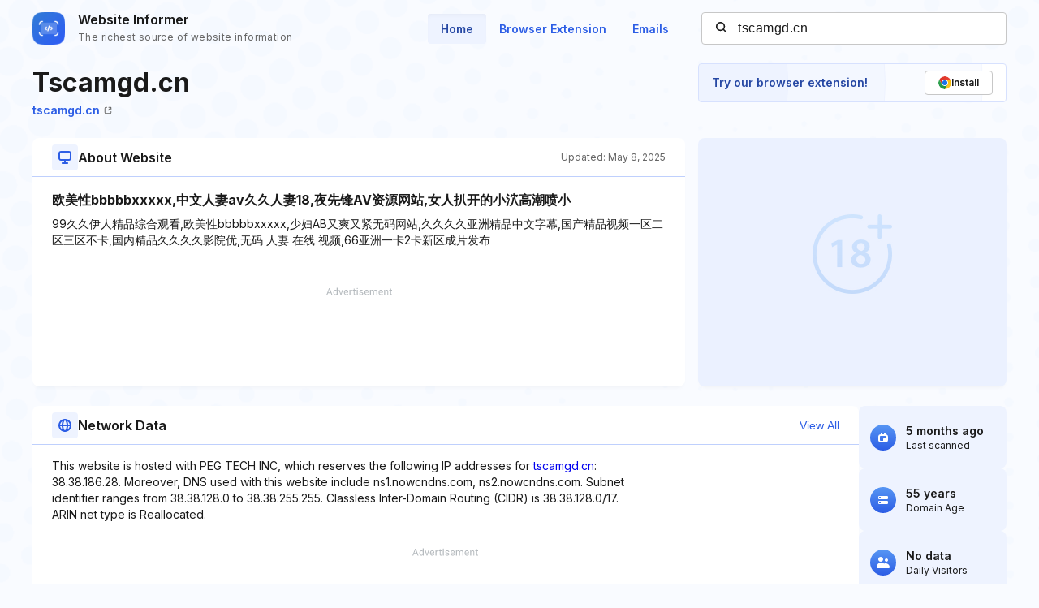

--- FILE ---
content_type: text/html; charset=utf-8
request_url: https://www.google.com/recaptcha/api2/aframe
body_size: 268
content:
<!DOCTYPE HTML><html><head><meta http-equiv="content-type" content="text/html; charset=UTF-8"></head><body><script nonce="kPpZjSQj7c-9GcjT24c4Yg">/** Anti-fraud and anti-abuse applications only. See google.com/recaptcha */ try{var clients={'sodar':'https://pagead2.googlesyndication.com/pagead/sodar?'};window.addEventListener("message",function(a){try{if(a.source===window.parent){var b=JSON.parse(a.data);var c=clients[b['id']];if(c){var d=document.createElement('img');d.src=c+b['params']+'&rc='+(localStorage.getItem("rc::a")?sessionStorage.getItem("rc::b"):"");window.document.body.appendChild(d);sessionStorage.setItem("rc::e",parseInt(sessionStorage.getItem("rc::e")||0)+1);localStorage.setItem("rc::h",'1762049443314');}}}catch(b){}});window.parent.postMessage("_grecaptcha_ready", "*");}catch(b){}</script></body></html>